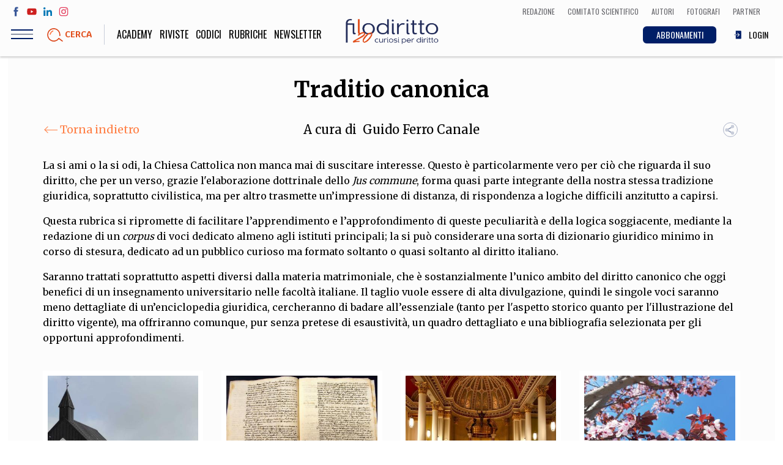

--- FILE ---
content_type: text/html; charset=UTF-8
request_url: https://www.filodiritto.com/rubriche/traditio-canonica
body_size: 85564
content:
<!DOCTYPE html>
<html lang="it" dir="ltr" prefix="content: http://purl.org/rss/1.0/modules/content/  dc: http://purl.org/dc/terms/  foaf: http://xmlns.com/foaf/0.1/  og: http://ogp.me/ns#  rdfs: http://www.w3.org/2000/01/rdf-schema#  schema: http://schema.org/  sioc: http://rdfs.org/sioc/ns#  sioct: http://rdfs.org/sioc/types#  skos: http://www.w3.org/2004/02/skos/core#  xsd: http://www.w3.org/2001/XMLSchema# ">
  <head>
    <meta charset="utf-8" />
<script>(function(i,s,o,g,r,a,m){i["GoogleAnalyticsObject"]=r;i[r]=i[r]||function(){(i[r].q=i[r].q||[]).push(arguments)},i[r].l=1*new Date();a=s.createElement(o),m=s.getElementsByTagName(o)[0];a.async=1;a.src=g;m.parentNode.insertBefore(a,m)})(window,document,"script","https://www.google-analytics.com/analytics.js","ga");ga("create", "UA-00000000-0", {"cookieDomain":"auto"});ga("set", "anonymizeIp", true);ga("send", "pageview");</script>
<meta property="og:site_name" content="Filodiritto" />
<link rel="shortcut icon" href="/themes/custom/webit/icons/favicon.ico" />
<link rel="canonical" href="https://www.filodiritto.com/rubriche/traditio-canonica" />
<meta name="description" content="La si ami o la si odi, la Chiesa Cattolica non manca mai di suscitare interesse. Questo è particolarmente vero per ciò che riguarda il suo diritto, che per un verso, grazie l&#039;elaborazione dottrinale dello Jus commune, forma quasi parte integrante della nostra stessa tradizione giuridica, soprattutto civilistica, ma per altro trasmette un’impressione di distanza, di rispondenza a logiche difficili anzitutto a capirsi. 

Questa rubrica si ripromette di facilitare l’apprendimento e l’approfondimento di queste peculiarità e della logica soggiacente, mediante la redazione di un corpus di voci dedicato almeno agli istituti principali; la si può considerare una sorta di dizionario giuridico minimo in corso di stesura, dedicato ad un pubblico curioso ma formato soltanto o quasi soltanto al diritto italiano. 

Saranno trattati soprattutto aspetti diversi dalla materia matrimoniale, che è sostanzialmente l’unico ambito del diritto canonico che oggi benefici di un insegnamento universitario nelle facoltà italiane. Il taglio vuole essere di alta divulgazione, quindi le singole voci saranno meno dettagliate di un’enciclopedia giuridica, cercheranno di badare all’essenziale (tanto per l&#039;aspetto storico quanto per l&#039;illustrazione del diritto vigente), ma offriranno comunque, pur senza pretese di esaustività, un quadro dettagliato e una bibliografia selezionata per gli opportuni approfondimenti." />
<meta property="og:type" content="website" />
<meta property="og:url" content="https://www.filodiritto.com/rubriche/traditio-canonica" />
<meta property="og:title" content="Traditio canonica" />
<meta property="og:image" content="https://www.filodiritto.com/themes/custom/webit/icons/default-image.jpg" />
<link rel="apple-touch-icon" sizes="76x76" href="/themes/custom/webit/icons/apple-touch-icon-76x76.png" />
<link rel="apple-touch-icon" sizes="120x120" href="/themes/custom/webit/icons/apple-touch-icon-120x120.png" />
<link rel="apple-touch-icon" sizes="152x152" href="/themes/custom/webit/icons/apple-touch-icon-152x152.png" />
<link rel="apple-touch-icon" sizes="180x180" href="/themes/custom/webit/icons/apple-touch-icon-180x180.png" />
<meta name="Generator" content="Drupal 8 (https://www.drupal.org)" />
<meta name="MobileOptimized" content="width" />
<meta name="HandheldFriendly" content="true" />
<meta name="viewport" content="width=device-width, initial-scale=1.0" />
<meta name="author" content="webit.it" />
<link rel="alternate" hreflang="it" href="https://www.filodiritto.com/rubriche/traditio-canonica" />
<link rel="delete-form" href="/taxonomy/term/17607/delete" />
<link rel="edit-form" href="/taxonomy/term/17607/edit" />
<link rel="clone-form" href="/entity_clone/taxonomy_term/17607" />
<link rel="latest-version" href="/taxonomy/term/17607/latest" />
<link rel="drupal:content-translation-overview" href="/taxonomy/term/17607/translations" />
<link rel="drupal:content-translation-add" href="/taxonomy/term/17607/translations/add" />
<link rel="drupal:content-translation-edit" href="/taxonomy/term/17607/translations/edit" />
<link rel="drupal:content-translation-delete" href="/taxonomy/term/17607/translations/delete" />
<script src="/sites/default/files/google_tag/primary/google_tag.script.js?t8jk5h" defer></script>

    <title>Traditio canonica | Filodiritto</title>
    <link rel="stylesheet" media="all" href="/core/themes/stable/css/system/components/ajax-progress.module.css?t8jk5h" />
<link rel="stylesheet" media="all" href="/core/themes/stable/css/system/components/align.module.css?t8jk5h" />
<link rel="stylesheet" media="all" href="/core/themes/stable/css/system/components/autocomplete-loading.module.css?t8jk5h" />
<link rel="stylesheet" media="all" href="/core/themes/stable/css/system/components/fieldgroup.module.css?t8jk5h" />
<link rel="stylesheet" media="all" href="/core/themes/stable/css/system/components/container-inline.module.css?t8jk5h" />
<link rel="stylesheet" media="all" href="/core/themes/stable/css/system/components/clearfix.module.css?t8jk5h" />
<link rel="stylesheet" media="all" href="/core/themes/stable/css/system/components/details.module.css?t8jk5h" />
<link rel="stylesheet" media="all" href="/core/themes/stable/css/system/components/hidden.module.css?t8jk5h" />
<link rel="stylesheet" media="all" href="/core/themes/stable/css/system/components/item-list.module.css?t8jk5h" />
<link rel="stylesheet" media="all" href="/core/themes/stable/css/system/components/js.module.css?t8jk5h" />
<link rel="stylesheet" media="all" href="/core/themes/stable/css/system/components/nowrap.module.css?t8jk5h" />
<link rel="stylesheet" media="all" href="/core/themes/stable/css/system/components/position-container.module.css?t8jk5h" />
<link rel="stylesheet" media="all" href="/core/themes/stable/css/system/components/progress.module.css?t8jk5h" />
<link rel="stylesheet" media="all" href="/core/themes/stable/css/system/components/reset-appearance.module.css?t8jk5h" />
<link rel="stylesheet" media="all" href="/core/themes/stable/css/system/components/resize.module.css?t8jk5h" />
<link rel="stylesheet" media="all" href="/core/themes/stable/css/system/components/sticky-header.module.css?t8jk5h" />
<link rel="stylesheet" media="all" href="/core/themes/stable/css/system/components/system-status-counter.css?t8jk5h" />
<link rel="stylesheet" media="all" href="/core/themes/stable/css/system/components/system-status-report-counters.css?t8jk5h" />
<link rel="stylesheet" media="all" href="/core/themes/stable/css/system/components/system-status-report-general-info.css?t8jk5h" />
<link rel="stylesheet" media="all" href="/core/themes/stable/css/system/components/tabledrag.module.css?t8jk5h" />
<link rel="stylesheet" media="all" href="/core/themes/stable/css/system/components/tablesort.module.css?t8jk5h" />
<link rel="stylesheet" media="all" href="/core/themes/stable/css/system/components/tree-child.module.css?t8jk5h" />
<link rel="stylesheet" media="all" href="/core/themes/stable/css/views/views.module.css?t8jk5h" />
<link rel="stylesheet" media="all" href="/modules/custom/webit_media/css/webit_media.common.css?t8jk5h" />
<link rel="stylesheet" media="all" href="https://fonts.googleapis.com/css?family=Krub:400,700|Merriweather:400,700|Oswald:300,400" />
<link rel="stylesheet" media="all" href="/themes/custom/webit/css/main.css?t8jk5h" />
<link rel="stylesheet" media="all" href="/themes/custom/webit/css/node-preview.css?t8jk5h" />

    
<!--[if lte IE 8]>
<script src="/core/assets/vendor/html5shiv/html5shiv.min.js?v=3.7.3"></script>
<![endif]-->


        <meta name="google-site-verification" content="f2aACpOXuWnHBpztyDtLKqzV96AshIKVZHG5TDsZjfM" />

		
  </head>
  <body class="path-taxonomy">
  



    
    <a href="#main-content" class="visually-hidden focusable skip-link">
      Salta al contenuto principale
    </a>
    <noscript aria-hidden="true"><iframe src="https://www.googletagmanager.com/ns.html?id=GTM-5WPKBW" height="0" width="0" style="display:none;visibility:hidden"></iframe></noscript>
      <div class="dialog-off-canvas-main-canvas" data-off-canvas-main-canvas>
    <div class="page">
  <header class="site-header">

    <div class="upper-menu">
      <div class="upper-menu--left">
        <ul class="social">
          <li class="social__facebook">
            <a href="https://www.facebook.com/filodiritto" target="_blank">
              <svg><use xlink:href="/themes/custom/webit/images/svg/sprite.svg#facebook"></use></svg>
            </a>
          </li>
          <li class="social__youtube">
            <a href="https://www.youtube.com/user/FilodirittoTV" target="_blank">
              <svg><use xlink:href="/themes/custom/webit/images/svg/sprite.svg#youtube"></use></svg>
            </a>
          </li>
          <li class="social__linkedin">
            <a href="https://www.linkedin.com/company/filodiritto/about/" target="_blank">
              <svg><use xlink:href="/themes/custom/webit/images/svg/sprite.svg#linkedin"></use></svg>
            </a>
          </li>
          <li class="social__instagram">
            <a href="https://www.instagram.com/filodirittosocial/" target="_blank">
              <svg><use xlink:href="/themes/custom/webit/images/svg/sprite.svg#instagram"></use></svg>
            </a>
          </li>
        </ul>
      </div>
      <div class="upper-menu--right">
          <div class="utils--new">
              <a href="/redazione" class="icolink">
                <span>Redazione</span>
              </a>
              <a href="/comitato-scientifico-filodiritto" class="icolink">
                <span>Comitato scientifico</span>
              </a>
              <a href="/autori" class="icolink">
                <span>Autori</span>
              </a>
              <a href="/fotografi" class="icolink" >
                <span>Fotografi</span>
              </a>
              <a href="/partner" class="icolink">
                <span>Partner</span>
              </a>
          </div>
      </div>
    </div>

    <div class="site-header__bar">
      <div class="site-header__bar__buttons">
        <div class="hamburger js-nav-toggle">
          <div class="hamburger__icon">
            <span class="hamburger__line"></span>
          </div>
        </div>
        <a href="#" data-modal="search-modal" class="site-header__bar__search">
          <img src="/themes/custom/webit/images/svg/lens.svg" alt="">
          <div class="site-header__bar__search__text">Cerca</div>
        </a>
      </div>

      <a href="/" class="logo logo--small">
        <img src="/themes/custom/webit/images/logo-20.png" alt="Filodiritto">
      </a>

      <div class="utils--new">
        <a href="/abbonamenti" class="icolink button button--blue-abbonamenti">
          <span>ABBONAMENTI</span>
        </a>
        
                  <a href="/user/login" class="icolink">
            <svg><use xlink:href="/themes/custom/webit/images/svg/sprite.svg#login"></use></svg>
            <span>LOGIN</span>
          </a>
        
      </div>

    </div>
    <nav class="site-nav js-site-nav">
      
              <ul class="main-menu">
              <li>
        <a href="https://academy.filodiritto.com/" title="https://academy.filodiritto.com/">Academy</a>
              </li>
          <li>
        <a href="/riviste" data-drupal-link-system-path="riviste">Riviste</a>
              </li>
          <li>
        <a href="/codici" data-drupal-link-system-path="node/34963">Codici</a>
              </li>
          <li>
        <a href="/rubriche" data-drupal-link-system-path="node/6">Rubriche</a>
              </li>
            <li>
          <a href="#" data-modal="newsletter">
          Newsletter
          </a>
        </li>
    </ul>
  


      
              <ul class="main-menu-mobile">
              <li>
        <a href="/diritto" data-drupal-link-system-path="taxonomy/term/2">Diritto</a>
              </li>
          <li>
        <a href="/economia" data-drupal-link-system-path="taxonomy/term/3">Economia</a>
              </li>
          <li>
        <a href="/societa" data-drupal-link-system-path="taxonomy/term/4">Società</a>
              </li>
          <li>
        <a href="/medicina" data-drupal-link-system-path="taxonomy/term/5">Medicina</a>
              </li>
          <li>
        <a href="/scienza" data-drupal-link-system-path="taxonomy/term/6">Scienza</a>
              </li>
          <li>
        <a href="/storia-e-filosofia" data-drupal-link-system-path="taxonomy/term/7">Storia e Filosofia</a>
              </li>
          <li>
        <a href="/innovazione" data-drupal-link-system-path="taxonomy/term/8">Innovazione</a>
              </li>
          <li>
        <a href="/cultura" data-drupal-link-system-path="taxonomy/term/9">Altro</a>
              </li>
        </ul>
  



      <!-- Questa potrebbe essere una view di tipo block che stampa le categorie - INIZIO -->
      <!-- l'immagine di background di ogni cat arriva da Drupal -->
      <div class="views-element-container">    <div class="block-menu">
        

<div class="block-menu__block block-menu__block--pink" style="background-image: url()">
  <a href="/life-style">
    <div class="block-menu__block__title">
            <div>Life style</div>
      </div>
    <div class="block-menu__block__sub">Sport, Cucina, Viaggi, Moda</div>
  </a>
</div>

    

<div class="block-menu__block block-menu__block--red" style="background-image: url(/sites/default/files/styles/cat_menu/public/2019-03/politica.jpg?h=e62f6cc0&amp;itok=w9H_IjFR)">
  <a href="/societa">
    <div class="block-menu__block__title">
            <div>Società</div>
      </div>
    <div class="block-menu__block__sub">Politica, Attualità, Educazione, Lavoro, Esteri</div>
  </a>
</div>

    

<div class="block-menu__block block-menu__block--blue" style="background-image: url(/sites/default/files/styles/cat_menu/public/2019-03/diritto_0.jpg?h=b181fe51&amp;itok=-0U4qitT)">
  <a href="/diritto">
    <div class="block-menu__block__title">
            <div>Diritto</div>
      </div>
    <div class="block-menu__block__sub"></div>
  </a>
</div>

    

<div class="block-menu__block block-menu__block--yellow" style="background-image: url(/sites/default/files/styles/cat_menu/public/2019-03/economia.jpg?h=8227057d&amp;itok=242Ug28s)">
  <a href="/economia">
    <div class="block-menu__block__title">
            <div>Economia</div>
      </div>
    <div class="block-menu__block__sub"></div>
  </a>
</div>

    

<div class="block-menu__block block-menu__block--green" style="background-image: url(/sites/default/files/styles/cat_menu/public/2019-03/scienza.jpg?h=e66a8e0f&amp;itok=Hri3WQWA)">
  <a href="/scienza">
    <div class="block-menu__block__title">
            <div>Scienza</div>
      </div>
    <div class="block-menu__block__sub">Matematica, Fisica, Biologia, Cifrematica, Medicina</div>
  </a>
</div>

    

<div class="block-menu__block block-menu__block--orange" style="background-image: url(/sites/default/files/styles/cat_menu/public/2019-03/storia.jpg?h=3a805815&amp;itok=eeqOKM8e)">
  <a href="/storia-e-filosofia">
    <div class="block-menu__block__title">
            <div>Storia e Filosofia</div>
      </div>
    <div class="block-menu__block__sub">Scienze storiche, umanistiche, Religione</div>
  </a>
</div>

    

<div class="block-menu__block block-menu__block--aqua" style="background-image: url(/sites/default/files/styles/cat_menu/public/2019-03/innovazione.jpg?h=af7ea36c&amp;itok=GMUkJZIK)">
  <a href="/innovazione">
    <div class="block-menu__block__title">
            <div>Innovazione</div>
      </div>
    <div class="block-menu__block__sub">Scienze informatiche, Architettura, Ingegneria</div>
  </a>
</div>

    

<div class="block-menu__block block-menu__block--violet" style="background-image: url(/sites/default/files/styles/cat_menu/public/2019-03/altro.jpg?h=4e608260&amp;itok=Q_abG9rR)">
  <a href="/cultura">
    <div class="block-menu__block__title">
            <div>Cultura</div>
      </div>
    <div class="block-menu__block__sub">Arte, Cinema, Musica, Letteratura</div>
  </a>
</div>


    </div>

</div>

      <!-- Questa potrebbe essere una view di tipo block che stampa le categorie - FINE -->


      <div class="site-nav__extra">
        <div class="site-nav__title">Team</div>
        
              <ul class="secondary-menu">
              <li>
        <a href="/chi-siamo" data-drupal-link-system-path="node/24203">Filodiritto</a>
              </li>
          <li>
        <a href="/redazione" data-drupal-link-system-path="node/15">Redazione</a>
              </li>
          <li>
        <a href="/comitato-scientifico-filodiritto" data-drupal-link-system-path="node/39240">Comitato scientifico</a>
              </li>
          <li>
        <a href="/autori" data-drupal-link-system-path="autori">Autori</a>
              </li>
          <li>
        <a href="/curatori" data-drupal-link-system-path="curatori">Curatori</a>
              </li>
          <li>
        <a href="/fotografi" data-drupal-link-system-path="fotografi">Fotografi</a>
              </li>
          <li>
        <a href="/partner" data-drupal-link-system-path="node/14">Partner</a>
              </li>
          <li>
        <a href="/collaborazioni" data-drupal-link-system-path="node/16">Collabora con noi</a>
              </li>
        </ul>
  


      </div>

      <div class="site-nav__extra">
        <div class="site-nav__title">Extra</div>
        
              <ul class="secondary-menu">
              <li>
        <a href="/codici" data-drupal-link-system-path="node/34963">Codici</a>
              </li>
          <li>
        <a href="/rubriche" data-drupal-link-system-path="node/6">Rubriche</a>
              </li>
          <li>
        <a href="/libri" data-drupal-link-system-path="node/7">Libri</a>
              </li>
          <li>
        <a href="/home-proceedings" data-drupal-link-system-path="node/9">Proceedings</a>
              </li>
          <li>
        <a href="/pubblicita" data-drupal-link-system-path="node/8">Pubblicità</a>
              </li>
          <li>
        <a href="/contatti" data-drupal-link-system-path="node/5">Contatti</a>
              </li>
        </ul>
  


      </div>

      <div class="site-nav__social">
        <div class="site-nav__title">Social media</div>
        <ul class="social">
          <li>
            <a href="https://www.facebook.com/filodiritto" target="_blank">
              <svg><use xlink:href="/themes/custom/webit/images/svg/sprite.svg#facebook"></use></svg>
            </a>
          </li>
          <li>
            <a href="https://www.youtube.com/user/FilodirittoTV" target="_blank">
              <svg><use xlink:href="/themes/custom/webit/images/svg/sprite.svg#youtube"></use></svg>
            </a>
          </li>
          <li>
            <a href="https://www.linkedin.com/company/filodiritto/about/" target="_blank">
              <svg><use xlink:href="/themes/custom/webit/images/svg/sprite.svg#linkedin"></use></svg>
            </a>
          </li>
          <li>
            <a href="https://www.instagram.com/filodirittosocial/" target="_blank">
              <svg><use xlink:href="/themes/custom/webit/images/svg/sprite.svg#instagram"></use></svg>
            </a>
          </li>
        </ul>
      </div>

    </nav>

    <div class="modal" id="search-modal">
      <a href="#" class="modal__close">&times;</a>
      <div class="modal__content modal__content--v-center modal__content--chromeless">
        <form class="search-block-form search-form" data-drupal-selector="search-block-form" action="/search/node" method="get" id="search-block-form" accept-charset="UTF-8">
  <input title="Inserisci i termini da cercare." placeholder="Cerca" class="search-form__input form-search input" data-drupal-selector="edit-keys" type="search" id="edit-keys" name="keys" value="" size="15" maxlength="128" />

<input data-drupal-selector="edit-advanced-form" type="hidden" name="advanced-form" value="1" class="input" />
<input data-drupal-selector="edit-f-0" type="hidden" name="f[0]" value="language:it" class="input" />
<div data-drupal-selector="edit-actions" class="form-actions js-form-wrapper form-wrapper" id="edit-actions"><button type="submit">
  <img src="/themes/custom/webit/images/svg/lens.svg" />
</button>
</div>

</form>

      </div>
    </div>
  </header>



    <div data-drupal-messages-fallback class="hidden"></div>  
    
      
<section class="section section--white">
  <div class="container">
    <header class="cat-header cat-header--section cat-header--nobg">
      <div class="grid grid--gutters grid--center">
        <div class="grid-cell grid-cell--1-1">
          <h1 class="section__title">
            <div>Traditio canonica</div>
      </h1>
        </div>
      </div>
      <div class="grid grid--gutters grid--center">
        <div class="grid-cell grid-cell--1-1 grid-cell--1-4@sm">
          <a href="/rubriche" class="cta cta--back">
            <span class="arrow arrow--back"></span>
            Torna indietro
          </a>
        </div>
        <div class="grid-cell grid-cell--1-1 grid-cell--1-2@sm">
                    <div class="editor">
            <!--img src="/themes/custom/webit/images/svg/user.svg" alt=""-->
            <span class="editor__name">A cura di&nbsp;
  
              <a href="/avv-guido-ferro-canale" hreflang="it">Guido Ferro Canale</a>
      
  </span>
          </div>
                  </div>
        <div class="grid-cell grid-cell--1-1 grid-cell--1-4@sm">
          <div class="flex-right">
            <div class="sharer">
              <div class="sharer__toggler">
                <img src="/themes/custom/webit/images/svg/share-alt.svg" alt="">
              </div>
              <ul class="sharer__btns">
                <li>
                  <a href="https://www.facebook.com/sharer/sharer.php?u=https://www.filodiritto.com/rubriche/traditio-canonica" target="_blank" class="fb">
                    <svg><use xlink:href="/themes/custom/webit/images/svg/sprite.svg#facebook"></use></svg>
                  </a>
                </li>
                <li>
                  <a href="https://twitter.com/home?status=Traditio canonica - https://www.filodiritto.com/rubriche/traditio-canonica" target="_blank" class="tw">
                    <svg><use xlink:href="/themes/custom/webit/images/svg/sprite.svg#twitter"></use></svg>
                  </a>
                </li>
                <li>
                  <a href="https://www.linkedin.com/shareArticle?mini=true&url=https://www.filodiritto.com/rubriche/traditio-canonica" target="_blank" class="li">
                    <svg><use xlink:href="/themes/custom/webit/images/svg/sprite.svg#linkedin"></use></svg>
                  </a>
                </li>
                <li>
                  <a href="https://share.flipboard.com/bookmarklet/popout?v=2&title=Traditio canonica&url=https://www.filodiritto.com/rubriche/traditio-canonica" target="_blank" class="fl">
                    <svg><use xlink:href="/themes/custom/webit/images/svg/sprite.svg#flipboard"></use></svg>
                  </a>
                </li>
                <li>
                  <a href="whatsapp://send?text=https://www.filodiritto.com/rubriche/traditio-canonica" target="_blank" class="wa">
                    <svg><use xlink:href="/themes/custom/webit/images/svg/sprite.svg#whatsapp"></use></svg>
                  </a>
                </li>
              </ul>
            </div>
          </div>
        </div>
        <div class="grid-cell grid-cell--1-1">
          <div class="simple-text text-left">
            <div class="tinytext">
            <p><span><span>La si ami o la si odi, la Chiesa Cattolica non manca mai di suscitare interesse. Questo è particolarmente vero per ciò che riguarda il suo diritto, che per un verso, grazie l'elaborazione dottrinale dello <em><span>Jus commune</span></em>, forma quasi parte integrante della nostra stessa tradizione giuridica, soprattutto civilistica, ma per altro trasmette un’impressione di distanza, di rispondenza a logiche difficili anzitutto a capirsi. </span></span></p>

<p><span><span>Questa rubrica si ripromette di facilitare l’apprendimento e l’approfondimento di queste peculiarità e della logica soggiacente, mediante la redazione di un <em><span>corpus</span></em> di voci dedicato almeno agli istituti principali; la si può considerare una sorta di dizionario giuridico minimo in corso di stesura, dedicato ad un pubblico curioso ma formato soltanto o quasi soltanto al diritto italiano. </span></span></p>

<p><span><span>Saranno trattati soprattutto aspetti diversi dalla materia matrimoniale, che è sostanzialmente l’unico ambito del diritto canonico che oggi benefici di un insegnamento universitario nelle facoltà italiane. Il taglio vuole essere di alta divulgazione, quindi le singole voci saranno meno dettagliate di un’enciclopedia giuridica, cercheranno di badare all’essenziale (tanto per l'aspetto storico quanto per l'illustrazione del diritto vigente), ma offriranno comunque, pur senza pretese di esaustività, un quadro dettagliato e una bibliografia selezionata per gli opportuni approfondimenti. </span></span></p><br>
            </div>
          </div>
        </div>
      </div>
      <!--div class="banner">
        <div id='div-gpt-ad-1553499507287-0'>
        <script>
        googletag.cmd.push(function() { googletag.display('div-gpt-ad-1553499507287-0'); });
        </script>
        </div>
      </div-->
    </header>

    <!-- Vista elenco articoli rubrica - inizio -->
    <div class="views-element-container">
<div class="js-view-dom-id-701e7b1cba424e14a6f8aa58f554f1643fe83c863043d62ead57c3c61fc0becb item-list">
  <div data-drupal-views-infinite-scroll-content-wrapper class="views-infinite-scroll-content-wrapper clearfix grid grid--gutters">  <div class="grid-cell grid-cell--1-1 grid-cell--1-2@sm grid-cell--1-3@md grid-cell--1-4@lg">
  
  




<article class="card">
  <figure class="card__img ">
    
        <a href="/la-potesta-delegata-parte-seconda">
          <img sizes="100vw" src="/sites/default/files/styles/4_3_xs/public/2024-06/la-chiesa-nera-di-budir.jpg?h=781f54b9&amp;itok=beOUHrEn" alt=" Islanda, la Chiesa Nera di Budir" typeof="foaf:Image" width="1024" class="lazyload" data-sizes="auto" data-srcset="/sites/default/files/styles/4_3_xs/public/2024-06/la-chiesa-nera-di-budir.jpg?h=781f54b9&amp;itok=beOUHrEn 400w, /sites/default/files/styles/4_3_sm/public/2024-06/la-chiesa-nera-di-budir.jpg?h=781f54b9&amp;itok=3mOZ22nA 800w, /sites/default/files/styles/4_3_md/public/2024-06/la-chiesa-nera-di-budir.jpg?h=781f54b9&amp;itok=9rkBBt4T 1024w" data-src="/sites/default/files/styles/4_3_xs/public/2024-06/la-chiesa-nera-di-budir.jpg?h=781f54b9&amp;itok=beOUHrEn" />




    </a>
    
      </figure>
  <div class="card__text">
    <header class="card__header">
      <span class="card__cat card__cat--blue">Diritto / </span>
      <h3 class="card__title">
        <a href="/la-potesta-delegata-parte-seconda">La potestà delegata (parte seconda)</a>
      </h3>
      <div class="card__abstract">Dopo aver esaminato la parte generale della potestà delegata, si parla ora dei casi particolari e concludere con le cause della cessazione della potestà stessa</div>

    </header>
    <footer class="card__footer">

      <div class="card__footer__icons">
        
              </div>

      <div class="card__meta">
                      <span class="card__author">
              di
                                                <a href="/avv-guido-ferro-canale" hreflang="it">Guido Ferro Canale</a>
                                          </span>
                    <div class="sharer">
          <div class="sharer__toggler">
            <img src="/themes/custom/webit/images/svg/share-alt.svg" alt="">
          </div>
          <ul class="sharer__btns">
            <li>
              <a href="https://www.facebook.com/sharer/sharer.php?u=https://www.filodiritto.com/la-potesta-delegata-parte-seconda" target="_blank" class="fb">
                <svg><use xlink:href="/themes/custom/webit/images/svg/sprite.svg#facebook"></use></svg>
              </a>
            </li>
            <li>
              <a href="https://twitter.com/home?status=La potestà delegata (parte seconda) - https://www.filodiritto.com/la-potesta-delegata-parte-seconda" target="_blank" class="tw">
                <svg><use xlink:href="/themes/custom/webit/images/svg/sprite.svg#twitter"></use></svg>
              </a>
            </li>
            <li>
              <a href="https://www.linkedin.com/shareArticle?mini=true&url=https://www.filodiritto.com/la-potesta-delegata-parte-seconda" target="_blank" class="li">
                <svg><use xlink:href="/themes/custom/webit/images/svg/sprite.svg#linkedin"></use></svg>
              </a>
            </li>
            <li>
              <a href="https://share.flipboard.com/bookmarklet/popout?v=2&title=La potestà delegata (parte seconda)&url=https://www.filodiritto.com/la-potesta-delegata-parte-seconda" target="_blank" class="fl">
                <svg><use xlink:href="/themes/custom/webit/images/svg/sprite.svg#flipboard"></use></svg>
              </a>
            </li>
            <li>
              <a href="whatsapp://send?text=https://www.filodiritto.com/la-potesta-delegata-parte-seconda" target="_blank" class="wa">
                <svg><use xlink:href="/themes/custom/webit/images/svg/sprite.svg#whatsapp"></use></svg>
              </a>
            </li>
          </ul>
        </div>
      </div>
    </footer>
  </div>
</article>








  </div>
  <div class="grid-cell grid-cell--1-1 grid-cell--1-2@sm grid-cell--1-3@md grid-cell--1-4@lg">
  
  




<article class="card">
  <figure class="card__img ">
    
        <a href="/la-potesta-ordinaria">
          <img sizes="100vw" src="/sites/default/files/styles/4_3_xs/public/2025-05/manuscript-547042_1280.jpg?h=5d1a5f06&amp;itok=idZHsenM" alt="diritto canonico" typeof="foaf:Image" width="1024" class="lazyload" data-sizes="auto" data-srcset="/sites/default/files/styles/4_3_xs/public/2025-05/manuscript-547042_1280.jpg?h=5d1a5f06&amp;itok=idZHsenM 400w, /sites/default/files/styles/4_3_sm/public/2025-05/manuscript-547042_1280.jpg?h=5d1a5f06&amp;itok=Wx_7HDDb 800w, /sites/default/files/styles/4_3_md/public/2025-05/manuscript-547042_1280.jpg?h=5d1a5f06&amp;itok=fIMPeZfw 1024w" data-src="/sites/default/files/styles/4_3_xs/public/2025-05/manuscript-547042_1280.jpg?h=5d1a5f06&amp;itok=idZHsenM" />




    </a>
    
      </figure>
  <div class="card__text">
    <header class="card__header">
      <span class="card__cat card__cat--blue">Diritto / </span>
      <h3 class="card__title">
        <a href="/la-potesta-ordinaria">La potestà ordinaria</a>
      </h3>
      <div class="card__abstract">La disciplina generale riferita all'esercizio della potestà esecutiva (contenuta, peraltro secondo un ordine sistematico non perfetto ai cann. 131-43)</div>

    </header>
    <footer class="card__footer">

      <div class="card__footer__icons">
        
              </div>

      <div class="card__meta">
                      <span class="card__author">
              di
                                                <a href="/avv-guido-ferro-canale" hreflang="it">Guido Ferro Canale</a>
                                          </span>
                    <div class="sharer">
          <div class="sharer__toggler">
            <img src="/themes/custom/webit/images/svg/share-alt.svg" alt="">
          </div>
          <ul class="sharer__btns">
            <li>
              <a href="https://www.facebook.com/sharer/sharer.php?u=https://www.filodiritto.com/la-potesta-ordinaria" target="_blank" class="fb">
                <svg><use xlink:href="/themes/custom/webit/images/svg/sprite.svg#facebook"></use></svg>
              </a>
            </li>
            <li>
              <a href="https://twitter.com/home?status=La potestà ordinaria - https://www.filodiritto.com/la-potesta-ordinaria" target="_blank" class="tw">
                <svg><use xlink:href="/themes/custom/webit/images/svg/sprite.svg#twitter"></use></svg>
              </a>
            </li>
            <li>
              <a href="https://www.linkedin.com/shareArticle?mini=true&url=https://www.filodiritto.com/la-potesta-ordinaria" target="_blank" class="li">
                <svg><use xlink:href="/themes/custom/webit/images/svg/sprite.svg#linkedin"></use></svg>
              </a>
            </li>
            <li>
              <a href="https://share.flipboard.com/bookmarklet/popout?v=2&title=La potestà ordinaria&url=https://www.filodiritto.com/la-potesta-ordinaria" target="_blank" class="fl">
                <svg><use xlink:href="/themes/custom/webit/images/svg/sprite.svg#flipboard"></use></svg>
              </a>
            </li>
            <li>
              <a href="whatsapp://send?text=https://www.filodiritto.com/la-potesta-ordinaria" target="_blank" class="wa">
                <svg><use xlink:href="/themes/custom/webit/images/svg/sprite.svg#whatsapp"></use></svg>
              </a>
            </li>
          </ul>
        </div>
      </div>
    </footer>
  </div>
</article>








  </div>
  <div class="grid-cell grid-cell--1-1 grid-cell--1-2@sm grid-cell--1-3@md grid-cell--1-4@lg">
  
  




<article class="card">
  <figure class="card__img ">
    
        <a href="/potere-di-ordine-e-potere-di-giurisdizione">
          <img sizes="100vw" src="/sites/default/files/styles/4_3_xs/public/2022-09/pexels-pixabay-208277.jpg?h=32ea694e&amp;itok=mStTNfM1" alt="diritto canonico" typeof="foaf:Image" width="1024" class="lazyload" data-sizes="auto" data-srcset="/sites/default/files/styles/4_3_xs/public/2022-09/pexels-pixabay-208277.jpg?h=32ea694e&amp;itok=mStTNfM1 400w, /sites/default/files/styles/4_3_sm/public/2022-09/pexels-pixabay-208277.jpg?h=32ea694e&amp;itok=lkpSwJjw 800w, /sites/default/files/styles/4_3_md/public/2022-09/pexels-pixabay-208277.jpg?h=32ea694e&amp;itok=h2EQQtLK 1024w" data-src="/sites/default/files/styles/4_3_xs/public/2022-09/pexels-pixabay-208277.jpg?h=32ea694e&amp;itok=mStTNfM1" />




    </a>
    
      </figure>
  <div class="card__text">
    <header class="card__header">
      <span class="card__cat card__cat--blue">Diritto / </span>
      <h3 class="card__title">
        <a href="/potere-di-ordine-e-potere-di-giurisdizione">Potere di Ordine e potere di giurisdizione</a>
      </h3>
      <div class="card__abstract">Il canone 129 sulla potestà di governo riproduce l'esito, sostanzialmente compromissorio, di una delle più aspre battaglie della riforma del Codice</div>

    </header>
    <footer class="card__footer">

      <div class="card__footer__icons">
        
              </div>

      <div class="card__meta">
                      <span class="card__author">
              di
                                                <a href="/avv-guido-ferro-canale" hreflang="it">Guido Ferro Canale</a>
                                          </span>
                    <div class="sharer">
          <div class="sharer__toggler">
            <img src="/themes/custom/webit/images/svg/share-alt.svg" alt="">
          </div>
          <ul class="sharer__btns">
            <li>
              <a href="https://www.facebook.com/sharer/sharer.php?u=https://www.filodiritto.com/potere-di-ordine-e-potere-di-giurisdizione" target="_blank" class="fb">
                <svg><use xlink:href="/themes/custom/webit/images/svg/sprite.svg#facebook"></use></svg>
              </a>
            </li>
            <li>
              <a href="https://twitter.com/home?status=Potere di Ordine e potere di giurisdizione - https://www.filodiritto.com/potere-di-ordine-e-potere-di-giurisdizione" target="_blank" class="tw">
                <svg><use xlink:href="/themes/custom/webit/images/svg/sprite.svg#twitter"></use></svg>
              </a>
            </li>
            <li>
              <a href="https://www.linkedin.com/shareArticle?mini=true&url=https://www.filodiritto.com/potere-di-ordine-e-potere-di-giurisdizione" target="_blank" class="li">
                <svg><use xlink:href="/themes/custom/webit/images/svg/sprite.svg#linkedin"></use></svg>
              </a>
            </li>
            <li>
              <a href="https://share.flipboard.com/bookmarklet/popout?v=2&title=Potere di Ordine e potere di giurisdizione&url=https://www.filodiritto.com/potere-di-ordine-e-potere-di-giurisdizione" target="_blank" class="fl">
                <svg><use xlink:href="/themes/custom/webit/images/svg/sprite.svg#flipboard"></use></svg>
              </a>
            </li>
            <li>
              <a href="whatsapp://send?text=https://www.filodiritto.com/potere-di-ordine-e-potere-di-giurisdizione" target="_blank" class="wa">
                <svg><use xlink:href="/themes/custom/webit/images/svg/sprite.svg#whatsapp"></use></svg>
              </a>
            </li>
          </ul>
        </div>
      </div>
    </footer>
  </div>
</article>








  </div>
  <div class="grid-cell grid-cell--1-1 grid-cell--1-2@sm grid-cell--1-3@md grid-cell--1-4@lg">
  
  




<article class="card">
  <figure class="card__img ">
    
        <a href="/approfondimento-la-rescindibilita-dufficio-can-125-ss2">
          <img sizes="100vw" src="/sites/default/files/styles/4_3_xs/public/2022-02/img_20190318_150740.jpg?h=adbc2c4b&amp;itok=sRrjRLl5" alt="Fiori di pesco" typeof="foaf:Image" width="1024" class="lazyload" data-sizes="auto" data-srcset="/sites/default/files/styles/4_3_xs/public/2022-02/img_20190318_150740.jpg?h=adbc2c4b&amp;itok=sRrjRLl5 400w, /sites/default/files/styles/4_3_sm/public/2022-02/img_20190318_150740.jpg?h=adbc2c4b&amp;itok=AXfa9QaN 800w, /sites/default/files/styles/4_3_md/public/2022-02/img_20190318_150740.jpg?h=adbc2c4b&amp;itok=hTOnR-Zg 1024w" data-src="/sites/default/files/styles/4_3_xs/public/2022-02/img_20190318_150740.jpg?h=adbc2c4b&amp;itok=sRrjRLl5" />




    </a>
    
      </figure>
  <div class="card__text">
    <header class="card__header">
      <span class="card__cat card__cat--blue">Diritto / </span>
      <h3 class="card__title">
        <a href="/approfondimento-la-rescindibilita-dufficio-can-125-ss2">Approfondimento: la rescindibilità d&#039;ufficio (can. 125 §2)</a>
      </h3>
      <div class="card__abstract">il Codice conosce soltanto la bipartizione tra l'atto invalido e quello rescindibile, viziato ma che conserva il proprio valore giuridico fino a nuovo ordine</div>

    </header>
    <footer class="card__footer">

      <div class="card__footer__icons">
        
              </div>

      <div class="card__meta">
                      <span class="card__author">
              di
                                                <a href="/avv-guido-ferro-canale" hreflang="it">Guido Ferro Canale</a>
                                          </span>
                    <div class="sharer">
          <div class="sharer__toggler">
            <img src="/themes/custom/webit/images/svg/share-alt.svg" alt="">
          </div>
          <ul class="sharer__btns">
            <li>
              <a href="https://www.facebook.com/sharer/sharer.php?u=https://www.filodiritto.com/approfondimento-la-rescindibilita-dufficio-can-125-ss2" target="_blank" class="fb">
                <svg><use xlink:href="/themes/custom/webit/images/svg/sprite.svg#facebook"></use></svg>
              </a>
            </li>
            <li>
              <a href="https://twitter.com/home?status=Approfondimento: la rescindibilità d&#039;ufficio (can. 125 §2) - https://www.filodiritto.com/approfondimento-la-rescindibilita-dufficio-can-125-ss2" target="_blank" class="tw">
                <svg><use xlink:href="/themes/custom/webit/images/svg/sprite.svg#twitter"></use></svg>
              </a>
            </li>
            <li>
              <a href="https://www.linkedin.com/shareArticle?mini=true&url=https://www.filodiritto.com/approfondimento-la-rescindibilita-dufficio-can-125-ss2" target="_blank" class="li">
                <svg><use xlink:href="/themes/custom/webit/images/svg/sprite.svg#linkedin"></use></svg>
              </a>
            </li>
            <li>
              <a href="https://share.flipboard.com/bookmarklet/popout?v=2&title=Approfondimento: la rescindibilità d&#039;ufficio (can. 125 §2)&url=https://www.filodiritto.com/approfondimento-la-rescindibilita-dufficio-can-125-ss2" target="_blank" class="fl">
                <svg><use xlink:href="/themes/custom/webit/images/svg/sprite.svg#flipboard"></use></svg>
              </a>
            </li>
            <li>
              <a href="whatsapp://send?text=https://www.filodiritto.com/approfondimento-la-rescindibilita-dufficio-can-125-ss2" target="_blank" class="wa">
                <svg><use xlink:href="/themes/custom/webit/images/svg/sprite.svg#whatsapp"></use></svg>
              </a>
            </li>
          </ul>
        </div>
      </div>
    </footer>
  </div>
</article>








  </div>
  <div class="grid-cell grid-cell--1-1 grid-cell--1-2@sm grid-cell--1-3@md grid-cell--1-4@lg">
  
  




<article class="card">
  <figure class="card__img ">
    
        <a href="/scisma-un-approfondimento-sulla-prassi">
          <img sizes="100vw" src="/sites/default/files/styles/4_3_xs/public/2024-07/earthquake-1665892_1280.jpg?h=987d2df7&amp;itok=xIl_njIB" alt="scisma" typeof="foaf:Image" width="1024" class="lazyload" data-sizes="auto" data-srcset="/sites/default/files/styles/4_3_xs/public/2024-07/earthquake-1665892_1280.jpg?h=987d2df7&amp;itok=xIl_njIB 400w, /sites/default/files/styles/4_3_sm/public/2024-07/earthquake-1665892_1280.jpg?h=987d2df7&amp;itok=Fs8IQCgi 800w, /sites/default/files/styles/4_3_md/public/2024-07/earthquake-1665892_1280.jpg?h=987d2df7&amp;itok=e2iwo0DJ 1024w" data-src="/sites/default/files/styles/4_3_xs/public/2024-07/earthquake-1665892_1280.jpg?h=987d2df7&amp;itok=xIl_njIB" />




    </a>
    
      </figure>
  <div class="card__text">
    <header class="card__header">
      <span class="card__cat card__cat--blue">Diritto / </span>
      <h3 class="card__title">
        <a href="/scisma-un-approfondimento-sulla-prassi">Scisma: un approfondimento sulla prassi</a>
      </h3>
      <div class="card__abstract">Nel tempo lo scisma è stato utilizzato anche per colpire forme di dissenso dottrinale o di disobbedienza che poco hanno a che fare con esso</div>

    </header>
    <footer class="card__footer">

      <div class="card__footer__icons">
        
              </div>

      <div class="card__meta">
                      <span class="card__author">
              di
                                                <a href="/avv-guido-ferro-canale" hreflang="it">Guido Ferro Canale</a>
                                          </span>
                    <div class="sharer">
          <div class="sharer__toggler">
            <img src="/themes/custom/webit/images/svg/share-alt.svg" alt="">
          </div>
          <ul class="sharer__btns">
            <li>
              <a href="https://www.facebook.com/sharer/sharer.php?u=https://www.filodiritto.com/scisma-un-approfondimento-sulla-prassi" target="_blank" class="fb">
                <svg><use xlink:href="/themes/custom/webit/images/svg/sprite.svg#facebook"></use></svg>
              </a>
            </li>
            <li>
              <a href="https://twitter.com/home?status=Scisma: un approfondimento sulla prassi - https://www.filodiritto.com/scisma-un-approfondimento-sulla-prassi" target="_blank" class="tw">
                <svg><use xlink:href="/themes/custom/webit/images/svg/sprite.svg#twitter"></use></svg>
              </a>
            </li>
            <li>
              <a href="https://www.linkedin.com/shareArticle?mini=true&url=https://www.filodiritto.com/scisma-un-approfondimento-sulla-prassi" target="_blank" class="li">
                <svg><use xlink:href="/themes/custom/webit/images/svg/sprite.svg#linkedin"></use></svg>
              </a>
            </li>
            <li>
              <a href="https://share.flipboard.com/bookmarklet/popout?v=2&title=Scisma: un approfondimento sulla prassi&url=https://www.filodiritto.com/scisma-un-approfondimento-sulla-prassi" target="_blank" class="fl">
                <svg><use xlink:href="/themes/custom/webit/images/svg/sprite.svg#flipboard"></use></svg>
              </a>
            </li>
            <li>
              <a href="whatsapp://send?text=https://www.filodiritto.com/scisma-un-approfondimento-sulla-prassi" target="_blank" class="wa">
                <svg><use xlink:href="/themes/custom/webit/images/svg/sprite.svg#whatsapp"></use></svg>
              </a>
            </li>
          </ul>
        </div>
      </div>
    </footer>
  </div>
</article>








  </div>
  <div class="grid-cell grid-cell--1-1 grid-cell--1-2@sm grid-cell--1-3@md grid-cell--1-4@lg">
  
  




<article class="card">
  <figure class="card__img ">
    
        <a href="/la-disciplina-degli-atti-giuridici-cann-124-128">
          <img sizes="100vw" src="/sites/default/files/styles/4_3_xs/public/2021-10/_dsc0028_15-01.jpeg?h=7bca5bfb&amp;itok=uxxS068g" alt="il dono del giorno" typeof="foaf:Image" width="1024" class="lazyload" data-sizes="auto" data-srcset="/sites/default/files/styles/4_3_xs/public/2021-10/_dsc0028_15-01.jpeg?h=7bca5bfb&amp;itok=uxxS068g 400w, /sites/default/files/styles/4_3_sm/public/2021-10/_dsc0028_15-01.jpeg?h=7bca5bfb&amp;itok=y_ZKKyOV 800w, /sites/default/files/styles/4_3_md/public/2021-10/_dsc0028_15-01.jpeg?h=7bca5bfb&amp;itok=lwYJdBK9 1024w" data-src="/sites/default/files/styles/4_3_xs/public/2021-10/_dsc0028_15-01.jpeg?h=7bca5bfb&amp;itok=uxxS068g" />




    </a>
    
      </figure>
  <div class="card__text">
    <header class="card__header">
      <span class="card__cat card__cat--blue">Diritto / </span>
      <h3 class="card__title">
        <a href="/la-disciplina-degli-atti-giuridici-cann-124-128">La disciplina degli atti giuridici (cann. 124-128)</a>
      </h3>
      <div class="card__abstract">Una analisi approfondita dei cinque canoni dedicati dal Codice Canonico alla disciplina generale degli atti giuridici. Si tratta dei Canoni nn. 124-128</div>

    </header>
    <footer class="card__footer">

      <div class="card__footer__icons">
        
              </div>

      <div class="card__meta">
                      <span class="card__author">
              di
                                                <a href="/avv-guido-ferro-canale" hreflang="it">Guido Ferro Canale</a>
                                          </span>
                    <div class="sharer">
          <div class="sharer__toggler">
            <img src="/themes/custom/webit/images/svg/share-alt.svg" alt="">
          </div>
          <ul class="sharer__btns">
            <li>
              <a href="https://www.facebook.com/sharer/sharer.php?u=https://www.filodiritto.com/la-disciplina-degli-atti-giuridici-cann-124-128" target="_blank" class="fb">
                <svg><use xlink:href="/themes/custom/webit/images/svg/sprite.svg#facebook"></use></svg>
              </a>
            </li>
            <li>
              <a href="https://twitter.com/home?status=La disciplina degli atti giuridici (cann. 124-128) - https://www.filodiritto.com/la-disciplina-degli-atti-giuridici-cann-124-128" target="_blank" class="tw">
                <svg><use xlink:href="/themes/custom/webit/images/svg/sprite.svg#twitter"></use></svg>
              </a>
            </li>
            <li>
              <a href="https://www.linkedin.com/shareArticle?mini=true&url=https://www.filodiritto.com/la-disciplina-degli-atti-giuridici-cann-124-128" target="_blank" class="li">
                <svg><use xlink:href="/themes/custom/webit/images/svg/sprite.svg#linkedin"></use></svg>
              </a>
            </li>
            <li>
              <a href="https://share.flipboard.com/bookmarklet/popout?v=2&title=La disciplina degli atti giuridici (cann. 124-128)&url=https://www.filodiritto.com/la-disciplina-degli-atti-giuridici-cann-124-128" target="_blank" class="fl">
                <svg><use xlink:href="/themes/custom/webit/images/svg/sprite.svg#flipboard"></use></svg>
              </a>
            </li>
            <li>
              <a href="whatsapp://send?text=https://www.filodiritto.com/la-disciplina-degli-atti-giuridici-cann-124-128" target="_blank" class="wa">
                <svg><use xlink:href="/themes/custom/webit/images/svg/sprite.svg#whatsapp"></use></svg>
              </a>
            </li>
          </ul>
        </div>
      </div>
    </footer>
  </div>
</article>








  </div>
  <div class="grid-cell grid-cell--1-1 grid-cell--1-2@sm grid-cell--1-3@md grid-cell--1-4@lg">
  
  




<article class="card">
  <figure class="card__img ">
    
        <a href="/la-disciplina-generale-delle-persone-giuridiche-cann-113-123">
          <img sizes="100vw" src="/sites/default/files/styles/4_3_xs/public/2021-12/img_20211128_151859_resized_20211208_092628520.jpg?h=1104ba3f&amp;itok=2-_yXldS" alt="mare d&#039;inverno" typeof="foaf:Image" width="1024" class="lazyload" data-sizes="auto" data-srcset="/sites/default/files/styles/4_3_xs/public/2021-12/img_20211128_151859_resized_20211208_092628520.jpg?h=1104ba3f&amp;itok=2-_yXldS 400w, /sites/default/files/styles/4_3_sm/public/2021-12/img_20211128_151859_resized_20211208_092628520.jpg?h=1104ba3f&amp;itok=NlQ2Af3f 800w, /sites/default/files/styles/4_3_md/public/2021-12/img_20211128_151859_resized_20211208_092628520.jpg?h=1104ba3f&amp;itok=Ct6qQUjq 1024w" data-src="/sites/default/files/styles/4_3_xs/public/2021-12/img_20211128_151859_resized_20211208_092628520.jpg?h=1104ba3f&amp;itok=2-_yXldS" />




    </a>
    
      </figure>
  <div class="card__text">
    <header class="card__header">
      <span class="card__cat card__cat--blue">Diritto / </span>
      <h3 class="card__title">
        <a href="/la-disciplina-generale-delle-persone-giuridiche-cann-113-123">La disciplina generale delle persone giuridiche (cann. 113-123)</a>
      </h3>
      <div class="card__abstract">Una disciplina generale delle persone giuridiche non è mai stata dettata dal legislatore prima della codificazione pio-benedettina</div>

    </header>
    <footer class="card__footer">

      <div class="card__footer__icons">
        
              </div>

      <div class="card__meta">
                      <span class="card__author">
              di
                                                <a href="/avv-guido-ferro-canale" hreflang="it">Guido Ferro Canale</a>
                                          </span>
                    <div class="sharer">
          <div class="sharer__toggler">
            <img src="/themes/custom/webit/images/svg/share-alt.svg" alt="">
          </div>
          <ul class="sharer__btns">
            <li>
              <a href="https://www.facebook.com/sharer/sharer.php?u=https://www.filodiritto.com/la-disciplina-generale-delle-persone-giuridiche-cann-113-123" target="_blank" class="fb">
                <svg><use xlink:href="/themes/custom/webit/images/svg/sprite.svg#facebook"></use></svg>
              </a>
            </li>
            <li>
              <a href="https://twitter.com/home?status=La disciplina generale delle persone giuridiche (cann. 113-123) - https://www.filodiritto.com/la-disciplina-generale-delle-persone-giuridiche-cann-113-123" target="_blank" class="tw">
                <svg><use xlink:href="/themes/custom/webit/images/svg/sprite.svg#twitter"></use></svg>
              </a>
            </li>
            <li>
              <a href="https://www.linkedin.com/shareArticle?mini=true&url=https://www.filodiritto.com/la-disciplina-generale-delle-persone-giuridiche-cann-113-123" target="_blank" class="li">
                <svg><use xlink:href="/themes/custom/webit/images/svg/sprite.svg#linkedin"></use></svg>
              </a>
            </li>
            <li>
              <a href="https://share.flipboard.com/bookmarklet/popout?v=2&title=La disciplina generale delle persone giuridiche (cann. 113-123)&url=https://www.filodiritto.com/la-disciplina-generale-delle-persone-giuridiche-cann-113-123" target="_blank" class="fl">
                <svg><use xlink:href="/themes/custom/webit/images/svg/sprite.svg#flipboard"></use></svg>
              </a>
            </li>
            <li>
              <a href="whatsapp://send?text=https://www.filodiritto.com/la-disciplina-generale-delle-persone-giuridiche-cann-113-123" target="_blank" class="wa">
                <svg><use xlink:href="/themes/custom/webit/images/svg/sprite.svg#whatsapp"></use></svg>
              </a>
            </li>
          </ul>
        </div>
      </div>
    </footer>
  </div>
</article>








  </div>
  <div class="grid-cell grid-cell--1-1 grid-cell--1-2@sm grid-cell--1-3@md grid-cell--1-4@lg">
  
  




<article class="card">
  <figure class="card__img ">
    
        <a href="/il-delitto-di-scisma">
          <img sizes="100vw" src="/sites/default/files/styles/4_3_xs/public/2024-07/earthquake-1665892_1280.jpg?h=987d2df7&amp;itok=xIl_njIB" alt="scisma" typeof="foaf:Image" width="1024" class="lazyload" data-sizes="auto" data-srcset="/sites/default/files/styles/4_3_xs/public/2024-07/earthquake-1665892_1280.jpg?h=987d2df7&amp;itok=xIl_njIB 400w, /sites/default/files/styles/4_3_sm/public/2024-07/earthquake-1665892_1280.jpg?h=987d2df7&amp;itok=Fs8IQCgi 800w, /sites/default/files/styles/4_3_md/public/2024-07/earthquake-1665892_1280.jpg?h=987d2df7&amp;itok=e2iwo0DJ 1024w" data-src="/sites/default/files/styles/4_3_xs/public/2024-07/earthquake-1665892_1280.jpg?h=987d2df7&amp;itok=xIl_njIB" />




    </a>
    
      </figure>
  <div class="card__text">
    <header class="card__header">
      <span class="card__cat card__cat--blue">Diritto / </span>
      <h3 class="card__title">
        <a href="/il-delitto-di-scisma">Il delitto di scisma</a>
      </h3>
      <div class="card__abstract">La cronaca invita a introdurre ad un aspetto di diritto penale canonico che qui non verrebbe affrontato ancora per diverso tempo: il delitto di scisma</div>

    </header>
    <footer class="card__footer">

      <div class="card__footer__icons">
        
              </div>

      <div class="card__meta">
                      <span class="card__author">
              di
                                                <a href="/avv-guido-ferro-canale" hreflang="it">Guido Ferro Canale</a>
                                          </span>
                    <div class="sharer">
          <div class="sharer__toggler">
            <img src="/themes/custom/webit/images/svg/share-alt.svg" alt="">
          </div>
          <ul class="sharer__btns">
            <li>
              <a href="https://www.facebook.com/sharer/sharer.php?u=https://www.filodiritto.com/il-delitto-di-scisma" target="_blank" class="fb">
                <svg><use xlink:href="/themes/custom/webit/images/svg/sprite.svg#facebook"></use></svg>
              </a>
            </li>
            <li>
              <a href="https://twitter.com/home?status=Il delitto di scisma - https://www.filodiritto.com/il-delitto-di-scisma" target="_blank" class="tw">
                <svg><use xlink:href="/themes/custom/webit/images/svg/sprite.svg#twitter"></use></svg>
              </a>
            </li>
            <li>
              <a href="https://www.linkedin.com/shareArticle?mini=true&url=https://www.filodiritto.com/il-delitto-di-scisma" target="_blank" class="li">
                <svg><use xlink:href="/themes/custom/webit/images/svg/sprite.svg#linkedin"></use></svg>
              </a>
            </li>
            <li>
              <a href="https://share.flipboard.com/bookmarklet/popout?v=2&title=Il delitto di scisma&url=https://www.filodiritto.com/il-delitto-di-scisma" target="_blank" class="fl">
                <svg><use xlink:href="/themes/custom/webit/images/svg/sprite.svg#flipboard"></use></svg>
              </a>
            </li>
            <li>
              <a href="whatsapp://send?text=https://www.filodiritto.com/il-delitto-di-scisma" target="_blank" class="wa">
                <svg><use xlink:href="/themes/custom/webit/images/svg/sprite.svg#whatsapp"></use></svg>
              </a>
            </li>
          </ul>
        </div>
      </div>
    </footer>
  </div>
</article>








  </div>
  <div class="grid-cell grid-cell--1-1 grid-cell--1-2@sm grid-cell--1-3@md grid-cell--1-4@lg">
  
  




<article class="card">
  <figure class="card__img ">
    
        <a href="/domicilio-e-quasi-domicilio-cann-100-107">
          <img sizes="100vw" src="/sites/default/files/styles/4_3_xs/public/2024-06/lost-places-3035877_1280.jpg?h=1c9b88c9&amp;itok=61HpGkzD" alt="domicilio" typeof="foaf:Image" width="1024" class="lazyload" data-sizes="auto" data-srcset="/sites/default/files/styles/4_3_xs/public/2024-06/lost-places-3035877_1280.jpg?h=1c9b88c9&amp;itok=61HpGkzD 400w, /sites/default/files/styles/4_3_sm/public/2024-06/lost-places-3035877_1280.jpg?h=1c9b88c9&amp;itok=gSlxmlNR 800w, /sites/default/files/styles/4_3_md/public/2024-06/lost-places-3035877_1280.jpg?h=1c9b88c9&amp;itok=k0l8CHU0 1024w" data-src="/sites/default/files/styles/4_3_xs/public/2024-06/lost-places-3035877_1280.jpg?h=1c9b88c9&amp;itok=61HpGkzD" />




    </a>
    
      </figure>
  <div class="card__text">
    <header class="card__header">
      <span class="card__cat card__cat--blue">Diritto / </span>
      <h3 class="card__title">
        <a href="/domicilio-e-quasi-domicilio-cann-100-107">Domicilio e quasi-domicilio (cann. 100-107)</a>
      </h3>
      <div class="card__abstract">Ai canoni sulla capacità di agire seguono quasi naturalmente quelli sul loro radicamento territoriale con una bipartizione tra domicilio e quasi-domicilio</div>

    </header>
    <footer class="card__footer">

      <div class="card__footer__icons">
        
              </div>

      <div class="card__meta">
                      <span class="card__author">
              di
                                                <a href="/avv-guido-ferro-canale" hreflang="it">Guido Ferro Canale</a>
                                          </span>
                    <div class="sharer">
          <div class="sharer__toggler">
            <img src="/themes/custom/webit/images/svg/share-alt.svg" alt="">
          </div>
          <ul class="sharer__btns">
            <li>
              <a href="https://www.facebook.com/sharer/sharer.php?u=https://www.filodiritto.com/domicilio-e-quasi-domicilio-cann-100-107" target="_blank" class="fb">
                <svg><use xlink:href="/themes/custom/webit/images/svg/sprite.svg#facebook"></use></svg>
              </a>
            </li>
            <li>
              <a href="https://twitter.com/home?status=Domicilio e quasi-domicilio (cann. 100-107) - https://www.filodiritto.com/domicilio-e-quasi-domicilio-cann-100-107" target="_blank" class="tw">
                <svg><use xlink:href="/themes/custom/webit/images/svg/sprite.svg#twitter"></use></svg>
              </a>
            </li>
            <li>
              <a href="https://www.linkedin.com/shareArticle?mini=true&url=https://www.filodiritto.com/domicilio-e-quasi-domicilio-cann-100-107" target="_blank" class="li">
                <svg><use xlink:href="/themes/custom/webit/images/svg/sprite.svg#linkedin"></use></svg>
              </a>
            </li>
            <li>
              <a href="https://share.flipboard.com/bookmarklet/popout?v=2&title=Domicilio e quasi-domicilio (cann. 100-107)&url=https://www.filodiritto.com/domicilio-e-quasi-domicilio-cann-100-107" target="_blank" class="fl">
                <svg><use xlink:href="/themes/custom/webit/images/svg/sprite.svg#flipboard"></use></svg>
              </a>
            </li>
            <li>
              <a href="whatsapp://send?text=https://www.filodiritto.com/domicilio-e-quasi-domicilio-cann-100-107" target="_blank" class="wa">
                <svg><use xlink:href="/themes/custom/webit/images/svg/sprite.svg#whatsapp"></use></svg>
              </a>
            </li>
          </ul>
        </div>
      </div>
    </footer>
  </div>
</article>








  </div>
  <div class="grid-cell grid-cell--1-1 grid-cell--1-2@sm grid-cell--1-3@md grid-cell--1-4@lg">
  
  




<article class="card">
  <figure class="card__img ">
    
        <a href="/la-capacita-di-agire-delle-persone-fisiche-cann-97-99">
          <img sizes="100vw" src="/sites/default/files/styles/4_3_xs/public/2024-05/1715429948356_003.jpg?h=4716aaed&amp;itok=wZ_YH6VX" alt="pensieri domestici" typeof="foaf:Image" width="1024" class="lazyload" data-sizes="auto" data-srcset="/sites/default/files/styles/4_3_xs/public/2024-05/1715429948356_003.jpg?h=4716aaed&amp;itok=wZ_YH6VX 400w, /sites/default/files/styles/4_3_sm/public/2024-05/1715429948356_003.jpg?h=4716aaed&amp;itok=xDvZDQXU 800w, /sites/default/files/styles/4_3_md/public/2024-05/1715429948356_003.jpg?h=4716aaed&amp;itok=96wXnVlW 1024w" data-src="/sites/default/files/styles/4_3_xs/public/2024-05/1715429948356_003.jpg?h=4716aaed&amp;itok=wZ_YH6VX" />




    </a>
    
      </figure>
  <div class="card__text">
    <header class="card__header">
      <span class="card__cat card__cat--blue">Diritto / </span>
      <h3 class="card__title">
        <a href="/la-capacita-di-agire-delle-persone-fisiche-cann-97-99">La capacità di agire delle persone fisiche (cann. 97-99)</a>
      </h3>
      <div class="card__abstract">Il diritto canonico ha recepito da quello romano la distinzione tra capacità giuridica e capacità di agire delle persone fisiche</div>

    </header>
    <footer class="card__footer">

      <div class="card__footer__icons">
        
              </div>

      <div class="card__meta">
                      <span class="card__author">
              di
                                                <a href="/avv-guido-ferro-canale" hreflang="it">Guido Ferro Canale</a>
                                          </span>
                    <div class="sharer">
          <div class="sharer__toggler">
            <img src="/themes/custom/webit/images/svg/share-alt.svg" alt="">
          </div>
          <ul class="sharer__btns">
            <li>
              <a href="https://www.facebook.com/sharer/sharer.php?u=https://www.filodiritto.com/la-capacita-di-agire-delle-persone-fisiche-cann-97-99" target="_blank" class="fb">
                <svg><use xlink:href="/themes/custom/webit/images/svg/sprite.svg#facebook"></use></svg>
              </a>
            </li>
            <li>
              <a href="https://twitter.com/home?status=La capacità di agire delle persone fisiche (cann. 97-99) - https://www.filodiritto.com/la-capacita-di-agire-delle-persone-fisiche-cann-97-99" target="_blank" class="tw">
                <svg><use xlink:href="/themes/custom/webit/images/svg/sprite.svg#twitter"></use></svg>
              </a>
            </li>
            <li>
              <a href="https://www.linkedin.com/shareArticle?mini=true&url=https://www.filodiritto.com/la-capacita-di-agire-delle-persone-fisiche-cann-97-99" target="_blank" class="li">
                <svg><use xlink:href="/themes/custom/webit/images/svg/sprite.svg#linkedin"></use></svg>
              </a>
            </li>
            <li>
              <a href="https://share.flipboard.com/bookmarklet/popout?v=2&title=La capacità di agire delle persone fisiche (cann. 97-99)&url=https://www.filodiritto.com/la-capacita-di-agire-delle-persone-fisiche-cann-97-99" target="_blank" class="fl">
                <svg><use xlink:href="/themes/custom/webit/images/svg/sprite.svg#flipboard"></use></svg>
              </a>
            </li>
            <li>
              <a href="whatsapp://send?text=https://www.filodiritto.com/la-capacita-di-agire-delle-persone-fisiche-cann-97-99" target="_blank" class="wa">
                <svg><use xlink:href="/themes/custom/webit/images/svg/sprite.svg#whatsapp"></use></svg>
              </a>
            </li>
          </ul>
        </div>
      </div>
    </footer>
  </div>
</article>








  </div>
  <div class="grid-cell grid-cell--1-1 grid-cell--1-2@sm grid-cell--1-3@md grid-cell--1-4@lg">
  
  




<article class="card">
  <figure class="card__img ">
    
        <a href="/essere-persona-nella-chiesa-il-battesimo-parte-seconda">
          <img sizes="100vw" src="/sites/default/files/styles/4_3_xs/public/2023-11/christening-4656562_1280.jpg?h=2e4af638&amp;itok=tgLRSkFK" alt="battesimo" typeof="foaf:Image" width="1024" class="lazyload" data-sizes="auto" data-srcset="/sites/default/files/styles/4_3_xs/public/2023-11/christening-4656562_1280.jpg?h=2e4af638&amp;itok=tgLRSkFK 400w, /sites/default/files/styles/4_3_sm/public/2023-11/christening-4656562_1280.jpg?h=2e4af638&amp;itok=nS5nAf94 800w, /sites/default/files/styles/4_3_md/public/2023-11/christening-4656562_1280.jpg?h=2e4af638&amp;itok=FUeXY2Hz 1024w" data-src="/sites/default/files/styles/4_3_xs/public/2023-11/christening-4656562_1280.jpg?h=2e4af638&amp;itok=tgLRSkFK" />




    </a>
    
      </figure>
  <div class="card__text">
    <header class="card__header">
      <span class="card__cat card__cat--blue">Diritto / </span>
      <h3 class="card__title">
        <a href="/essere-persona-nella-chiesa-il-battesimo-parte-seconda">Essere “persona nella Chiesa”: il Battesimo (parte seconda)</a>
      </h3>
      <div class="card__abstract">Dopo aver trattato nella prima parte della posizione giuridica dell'infidelis, dobbiamo ora passare a parlare del battezzato acattolico</div>

    </header>
    <footer class="card__footer">

      <div class="card__footer__icons">
        
              </div>

      <div class="card__meta">
                      <span class="card__author">
              di
                                                <a href="/avv-guido-ferro-canale" hreflang="it">Guido Ferro Canale</a>
                                          </span>
                    <div class="sharer">
          <div class="sharer__toggler">
            <img src="/themes/custom/webit/images/svg/share-alt.svg" alt="">
          </div>
          <ul class="sharer__btns">
            <li>
              <a href="https://www.facebook.com/sharer/sharer.php?u=https://www.filodiritto.com/essere-persona-nella-chiesa-il-battesimo-parte-seconda" target="_blank" class="fb">
                <svg><use xlink:href="/themes/custom/webit/images/svg/sprite.svg#facebook"></use></svg>
              </a>
            </li>
            <li>
              <a href="https://twitter.com/home?status=Essere “persona nella Chiesa”: il Battesimo (parte seconda) - https://www.filodiritto.com/essere-persona-nella-chiesa-il-battesimo-parte-seconda" target="_blank" class="tw">
                <svg><use xlink:href="/themes/custom/webit/images/svg/sprite.svg#twitter"></use></svg>
              </a>
            </li>
            <li>
              <a href="https://www.linkedin.com/shareArticle?mini=true&url=https://www.filodiritto.com/essere-persona-nella-chiesa-il-battesimo-parte-seconda" target="_blank" class="li">
                <svg><use xlink:href="/themes/custom/webit/images/svg/sprite.svg#linkedin"></use></svg>
              </a>
            </li>
            <li>
              <a href="https://share.flipboard.com/bookmarklet/popout?v=2&title=Essere “persona nella Chiesa”: il Battesimo (parte seconda)&url=https://www.filodiritto.com/essere-persona-nella-chiesa-il-battesimo-parte-seconda" target="_blank" class="fl">
                <svg><use xlink:href="/themes/custom/webit/images/svg/sprite.svg#flipboard"></use></svg>
              </a>
            </li>
            <li>
              <a href="whatsapp://send?text=https://www.filodiritto.com/essere-persona-nella-chiesa-il-battesimo-parte-seconda" target="_blank" class="wa">
                <svg><use xlink:href="/themes/custom/webit/images/svg/sprite.svg#whatsapp"></use></svg>
              </a>
            </li>
          </ul>
        </div>
      </div>
    </footer>
  </div>
</article>








  </div>
  <div class="grid-cell grid-cell--1-1 grid-cell--1-2@sm grid-cell--1-3@md grid-cell--1-4@lg">
  
  




<article class="card">
  <figure class="card__img ">
    
        <a href="/essere-persona-nella-chiesa-il-battesimo-parte-prima">
          <img sizes="100vw" src="/sites/default/files/styles/4_3_xs/public/2023-10/battistero_di_firenze_fonte_battesimale_01.jpg?h=4c5c077f&amp;itok=MbiEhxNo" alt="battesimo" typeof="foaf:Image" width="1024" class="lazyload" data-sizes="auto" data-srcset="/sites/default/files/styles/4_3_xs/public/2023-10/battistero_di_firenze_fonte_battesimale_01.jpg?h=4c5c077f&amp;itok=MbiEhxNo 400w, /sites/default/files/styles/4_3_sm/public/2023-10/battistero_di_firenze_fonte_battesimale_01.jpg?h=4c5c077f&amp;itok=nKyV87JY 800w, /sites/default/files/styles/4_3_md/public/2023-10/battistero_di_firenze_fonte_battesimale_01.jpg?h=4c5c077f&amp;itok=dhD-Wm0h 1024w" data-src="/sites/default/files/styles/4_3_xs/public/2023-10/battistero_di_firenze_fonte_battesimale_01.jpg?h=4c5c077f&amp;itok=MbiEhxNo" />




    </a>
    
      </figure>
  <div class="card__text">
    <header class="card__header">
      <span class="card__cat card__cat--blue">Diritto / </span>
      <h3 class="card__title">
        <a href="/essere-persona-nella-chiesa-il-battesimo-parte-prima">Essere “persona nella Chiesa”: il Battesimo (parte prima)</a>
      </h3>
      <div class="card__abstract">La trattazione De personis (cann. 96-123) si apre con un canone molto denso di significati, sia teologici sia più strettamente giuridici, che riprende il can. 8...</div>

    </header>
    <footer class="card__footer">

      <div class="card__footer__icons">
        
              </div>

      <div class="card__meta">
                      <span class="card__author">
              di
                                                <a href="/avv-guido-ferro-canale" hreflang="it">Guido Ferro Canale</a>
                                          </span>
                    <div class="sharer">
          <div class="sharer__toggler">
            <img src="/themes/custom/webit/images/svg/share-alt.svg" alt="">
          </div>
          <ul class="sharer__btns">
            <li>
              <a href="https://www.facebook.com/sharer/sharer.php?u=https://www.filodiritto.com/essere-persona-nella-chiesa-il-battesimo-parte-prima" target="_blank" class="fb">
                <svg><use xlink:href="/themes/custom/webit/images/svg/sprite.svg#facebook"></use></svg>
              </a>
            </li>
            <li>
              <a href="https://twitter.com/home?status=Essere “persona nella Chiesa”: il Battesimo (parte prima) - https://www.filodiritto.com/essere-persona-nella-chiesa-il-battesimo-parte-prima" target="_blank" class="tw">
                <svg><use xlink:href="/themes/custom/webit/images/svg/sprite.svg#twitter"></use></svg>
              </a>
            </li>
            <li>
              <a href="https://www.linkedin.com/shareArticle?mini=true&url=https://www.filodiritto.com/essere-persona-nella-chiesa-il-battesimo-parte-prima" target="_blank" class="li">
                <svg><use xlink:href="/themes/custom/webit/images/svg/sprite.svg#linkedin"></use></svg>
              </a>
            </li>
            <li>
              <a href="https://share.flipboard.com/bookmarklet/popout?v=2&title=Essere “persona nella Chiesa”: il Battesimo (parte prima)&url=https://www.filodiritto.com/essere-persona-nella-chiesa-il-battesimo-parte-prima" target="_blank" class="fl">
                <svg><use xlink:href="/themes/custom/webit/images/svg/sprite.svg#flipboard"></use></svg>
              </a>
            </li>
            <li>
              <a href="whatsapp://send?text=https://www.filodiritto.com/essere-persona-nella-chiesa-il-battesimo-parte-prima" target="_blank" class="wa">
                <svg><use xlink:href="/themes/custom/webit/images/svg/sprite.svg#whatsapp"></use></svg>
              </a>
            </li>
          </ul>
        </div>
      </div>
    </footer>
  </div>
</article>








  </div>
</div>


<ul class="js-pager__items pager" data-drupal-views-infinite-scroll-pager="automatic">
  <li class="pager__item">
    <a class="button" href="?page=1" title="Vai alla pagina successiva" rel="next">Load More</a>
  </li>
</ul>

</div>
</div>

    <!-- Vista elenco articoli rubrica - fine -->

  </div>
</section>


  



        
<footer class="section section--pad-both site-footer">
  <div class="container">
    <div class="grid grid--gutters">
      <div class="grid-cell grid-cell--1-1">
        <div class="logo">
          <img src="/themes/custom/webit/images/logo-neg.svg" alt="Filodiritto">
        </div>
      </div>
    </div>
    <div class="grid grid--gutters grid--space-between">
      <div class="grid-cell grid-cell--1-1 grid-cell--1-2@sm  grid-cell--1-3@md">
        <div class="site-footer__text">
          <div class="tinytext tinytext--small">
            <p>Sede legale e amministrativa<br />
            <strong>InFOROmatica S.r.l.</strong><br />
            Via Castiglione 81, 40124 - Bologna<br />
            Tel. 051.98.43.125<br />
            Fax 051.98.43.529<br />
            P.IVA&nbsp;IT02575961202</p>
          </div>
          <ul class="social">
            <li>
              <a href="https://www.facebook.com/filodiritto" target="_blank">
                <svg><use xlink:href="/themes/custom/webit/images/svg/sprite.svg#facebook"></use></svg>
              </a>
            </li>
            <li>
              <a href="https://www.youtube.com/user/FilodirittoTV" target="_blank">
                <svg><use xlink:href="/themes/custom/webit/images/svg/sprite.svg#youtube"></use></svg>
              </a>
            </li>
            <li>
              <a href="https://www.linkedin.com/company/filodiritto/about/" target="_blank">
                <svg><use xlink:href="/themes/custom/webit/images/svg/sprite.svg#linkedin"></use></svg>
              </a>
            </li>
            <li>
              <a href="https://www.instagram.com/filodirittosocial/" target="_blank">
                <svg><use xlink:href="/themes/custom/webit/images/svg/sprite.svg#instagram"></use></svg>
              </a>
            </li>
          </ul>
        </div>
      </div>
      <div class="grid-cell grid-cell--1-1 grid-cell--1-2@sm grid-cell--1-3@md">
        <div class="site-footer__btns">
          <a href="#" class="button button--orange" data-modal="newsletter">
            <img src="/themes/custom/webit/images/svg/newsletter.svg" alt="" srcset="">
            <span>Iscriviti alla newsletter</span>
          </a>
          <a href="#" data-modal="search-modal" class="button button--white">
            <svg><use xlink:href="/themes/custom/webit/images/svg/sprite.svg#lens"></use></svg>
            <span>Cerca nel sito</span>
          </a>
          <a href="/abbonamenti" class="button button--orange">
            <strong>ABBONAMENTI</strong>
          </a>
        </div>
      </div>
    </div>
    <div class="site-footer__menus">
      <div class="grid grid--gutters-half">
        <div class="grid-cell grid-cell--1-2 grid-cell--1-5@sm">
          
              <ul class="footer-menu">
              <li>
        <a href="/chi-siamo" data-drupal-link-system-path="node/24203">Chi siamo</a>
              </li>
          <li>
        <a href="/contatti" data-drupal-link-system-path="node/5">Contatti</a>
              </li>
          <li>
        <a href="/inforomatica-srl" data-drupal-link-system-path="node/24205">Inforomatica S.r.l.</a>
              </li>
          <li>
        <a href="/la-nostra-storia" data-drupal-link-system-path="node/24204">La nostra storia</a>
              </li>
          <li>
        <a href="/redazione" data-drupal-link-system-path="node/15">Redazione</a>
              </li>
          <li>
        <a href="/pubblicita" data-drupal-link-system-path="node/8">Pubblicità</a>
              </li>
        </ul>
  


        </div>
        <div class="grid-cell grid-cell--1-2 grid-cell--1-5@sm">
          
              <ul class="footer-menu">
              <li>
        <a href="/autori" data-drupal-link-system-path="autori">Autori</a>
              </li>
          <li>
        <a href="/comitato-scientifico-filodiritto" data-drupal-link-system-path="node/39240">Comitato scientifico</a>
              </li>
          <li>
        <a href="/curatori" data-drupal-link-system-path="curatori">Curatori</a>
              </li>
          <li>
        <a href="/fotografi" data-drupal-link-system-path="fotografi">Fotografi</a>
              </li>
          <li>
        <a href="/partner" data-drupal-link-system-path="node/14">Partner</a>
              </li>
        </ul>
  


        </div>
        <div class="grid-cell grid-cell--1-2 grid-cell--1-5@sm">
          
              <ul class="footer-menu">
              <li>
        <a href="/avvertenze-legali" data-drupal-link-system-path="node/24210">Avvertenze legali</a>
              </li>
          <li>
        <a href="/contestazioni" data-drupal-link-system-path="node/24211">Contestazioni</a>
              </li>
          <li>
        <a href="/note-legali-autori-e-fotografi" data-drupal-link-system-path="node/32331">Note legali</a>
              </li>
        </ul>
  


			<ul class="footer-menu" style="margin-top:0 !important">
			<li><a href="https://www.iubenda.com/privacy-policy/26032974" class="iubenda-nostyle no-brand iubenda-noiframe iubenda-embed iubenda-noiframe " title="Privacy Policy ">Privacy Policy</a><script type="text/javascript">(function (w,d) {var loader = function () {var s = d.createElement("script"), tag = d.getElementsByTagName("script")[0]; s.src="https://cdn.iubenda.com/iubenda.js"; tag.parentNode.insertBefore(s,tag);}; if(w.addEventListener){w.addEventListener("load", loader, false);}else if(w.attachEvent){w.attachEvent("onload", loader);}else{w.onload = loader;}})(window, document);</script></li>
			<li><a href="https://www.iubenda.com/privacy-policy/26032974/cookie-policy" class="iubenda-nostyle no-brand iubenda-noiframe iubenda-embed iubenda-noiframe " title="Cookie Policy ">Cookie Policy</a><script type="text/javascript">(function (w,d) {var loader = function () {var s = d.createElement("script"), tag = d.getElementsByTagName("script")[0]; s.src="https://cdn.iubenda.com/iubenda.js"; tag.parentNode.insertBefore(s,tag);}; if(w.addEventListener){w.addEventListener("load", loader, false);}else if(w.attachEvent){w.attachEvent("onload", loader);}else{w.onload = loader;}})(window, document);</script></li>
			</ul>
        </div>
        <div class="grid-cell grid-cell--1-2 grid-cell--1-5@sm">
          
              <ul class="footer-menu">
              <li>
        <a href="/collaborazioni" data-drupal-link-system-path="node/16">Collaborazioni</a>
              </li>
          <li>
        <a href="/recensioni" data-drupal-link-system-path="node/24206">Recensioni</a>
              </li>
          <li>
        <a href="/sei-un-fotografo" data-drupal-link-system-path="node/24209">Sei un fotografo?</a>
              </li>
          <li>
        <a href="/norme-redazionali" data-drupal-link-system-path="node/24207">Norme redazionali generali</a>
              </li>
          <li>
        <a href="/regole-invio-e-referaggio" data-drupal-link-system-path="node/43978">Regole per invio e referaggio</a>
              </li>
        </ul>
  


        </div>
        <div class="grid-cell grid-cell--1-2 grid-cell--1-5@sm">
          
              <ul class="footer-menu">
              <li>
        <a href="/rss-articoli" data-drupal-link-system-path="rss-articoli">RSS contributi</a>
              </li>
          <li>
        <a href="https://academy.filodiritto.com/" title="Academy">Academy</a>
              </li>
          <li>
        <a href="/archivio-articoli" data-drupal-link-system-path="archivio-articoli">Archivio articoli</a>
              </li>
          <li>
        <a href="/codici" data-drupal-link-system-path="node/34963">Codici</a>
              </li>
          <li>
        <a href="/riviste" data-drupal-link-system-path="riviste">Riviste</a>
              </li>
          <li>
        <a href="/rubriche" data-drupal-link-system-path="node/6">Rubriche</a>
              </li>
        </ul>
  


        </div>
      </div>
    </div>
  </div>
  <div class="site-footer__colophon">
    <div class="container">
      <div class="site-footer__colophon__wrapper">
        <div>Copyright © 2021, Inforomatica S.r.l.</div>
        <div>Direttore responsabile: Antonio Zama - Tribunale Bologna 24.07.2007, n.7770 - ISSN 2239-7752</div>
      </div>
    </div>
  </div>
  <div class="webit-credits-neg-color">
    Credits <a href="https://www.webit.it" title="Web Agency webit.it" target="_blank"><img src="https://www.webit.it/credits/logo-neg-color.svg" onerror="this.onerror=null; this.src='https://www.webit.it/credits/logo-neg-color.png'" width="64" alt="webit.it"></a>
  </div>

  <div class="modal" id="newsletter">
    <a href="#" class="modal__close">&times;</a>
    <div class="modal__content modal__content--narrow">
      <div class="modal__image">
        <img src="/themes/custom/webit/images/fd_nwslt.jpg" alt="">
      </div>
      <div class="tinytext">
        <h3>Iscriviti alla newsletter</h3>
        <p>Rimani aggiornato sulle novità e sugli articoli più interessanti, inserisci la tua mail e ricevi gratuitamente gli aggiornamenti dei contenuti di Filodiritto.</p>
        <form action="https://a1h8x3.emailsp.com/frontend/subscribe.aspx" class="form" target="_blank">
          <input type="hidden" name="list" value="1">
          <input type="hidden" name="group" value="13">
          <div class="field">
            <input type="email" required class="input" id="nl_email" name="email" placeholder="E-mail">
            <label for="nl_email">E-mail</label>
          </div>
          <div class="field">
            <div class="checkbox">
              <input type="checkbox" name="privacy" id="privacy" value="1" required>
              <div class="checkbox__check"></div>
              <label for="privacy">Dichiaro di aver letto la <a href="/privacy-policy">Privacy Policy</a></label>
            </div>
          </div>
          <div class="text-center">
            <div class="field">
              <button type="submit" class="button button--orange">Invia</button>
            </div>
          </div>
        </form>
      </div>
    </div>
  </div>
</footer>




</div>
<div class="bottom__tab-links">
	<div class="utils--new bottom__tab-links--utils">
        <a href="#" class="icolink button button--white" data-modal="newsletter">
          <span>Newsletter</span>
        </a>
        <a href="/abbonamenti" class="icolink button button--blue">
          <span>Abbonamenti</span>
        </a>
	</div>
</div>

  </div>

    

    <div class="floating-button">
      <svg><use xlink:href="/themes/custom/webit/images/svg/sprite.svg#chevron-up"></use></svg>
    </div>
    <script type="application/json" data-drupal-selector="drupal-settings-json">{"path":{"baseUrl":"\/","scriptPath":null,"pathPrefix":"","currentPath":"taxonomy\/term\/17607","currentPathIsAdmin":false,"isFront":false,"currentLanguage":"it"},"pluralDelimiter":"\u0003","ajaxPageState":{"libraries":"commerce_google_tag_manager\/commerce_google_tag_manager,core\/html5shiv,core\/picturefill,google_analytics\/google_analytics,views\/views.module,views_infinite_scroll\/views-infinite-scroll,webit\/website,webit_media\/common","theme":"webit","theme_token":null},"ajaxTrustedUrl":{"\/search\/node":true},"commerceGoogleTagManager":{"eventsUrl":"\/commerce_google_tag_manager","dataLayerVariable":"dataLayer"},"google_analytics":{"trackOutbound":true,"trackMailto":true,"trackDownload":true,"trackDownloadExtensions":"7z|aac|arc|arj|asf|asx|avi|bin|csv|doc(x|m)?|dot(x|m)?|exe|flv|gif|gz|gzip|hqx|jar|jpe?g|js|mp(2|3|4|e?g)|mov(ie)?|msi|msp|pdf|phps|png|ppt(x|m)?|pot(x|m)?|pps(x|m)?|ppam|sld(x|m)?|thmx|qtm?|ra(m|r)?|sea|sit|tar|tgz|torrent|txt|wav|wma|wmv|wpd|xls(x|m|b)?|xlt(x|m)|xlam|xml|z|zip"},"views":{"ajax_path":"\/views\/ajax","ajaxViews":{"views_dom_id:701e7b1cba424e14a6f8aa58f554f1643fe83c863043d62ead57c3c61fc0becb":{"view_name":"article","view_display_id":"focus","view_args":"17607","view_path":"\/rubriche\/traditio-canonica","view_base_path":"archivio-articoli","view_dom_id":"701e7b1cba424e14a6f8aa58f554f1643fe83c863043d62ead57c3c61fc0becb","pager_element":0}}},"user":{"uid":0,"permissionsHash":"1335149d04fbe6b808a6aee70d96dfa8c3c37369a50b8b4f692a4ef8df3bea2b"}}</script>
<script src="/core/assets/vendor/domready/ready.min.js?v=1.0.8"></script>
<script src="/core/assets/vendor/jquery/jquery.min.js?v=3.2.1"></script>
<script src="/core/assets/vendor/jquery/jquery-extend-3.4.0.js?v=3.2.1"></script>
<script src="/core/assets/vendor/jquery-once/jquery.once.min.js?v=2.2.0"></script>
<script src="/core/misc/drupalSettingsLoader.js?v=8.7.11"></script>
<script src="/sites/default/files/languages/it_9h_p3CfpEgG4zwOb3W5R_1Hc57sHzvhzoVGrZBFlKRw.js?t8jk5h"></script>
<script src="/core/misc/drupal.js?v=8.7.11"></script>
<script src="/core/misc/drupal.init.js?v=8.7.11"></script>
<script src="/core/assets/vendor/picturefill/picturefill.min.js?v=3.0.1"></script>
<script src="/modules/contrib/commerce_google_tag_manager/js/commerce_google_tag_manager.js?v=8.7.11"></script>
<script src="/modules/contrib/google_analytics/js/google_analytics.js?v=8.7.11"></script>
<script src="/themes/custom/webit/js/app.bundle.js?v=1.x"></script>
<script src="/core/assets/vendor/jquery-form/jquery.form.min.js?v=4.22"></script>
<script src="/core/misc/progress.js?v=8.7.11"></script>
<script src="/core/modules/responsive_image/js/responsive_image.ajax.js?v=8.7.11"></script>
<script src="/core/misc/ajax.js?v=8.7.11"></script>
<script src="/core/modules/views/js/base.js?v=8.7.11"></script>
<script src="/core/modules/views/js/ajax_view.js?v=8.7.11"></script>
<script src="/core/misc/debounce.js?v=8.7.11"></script>
<script src="/modules/contrib/views_infinite_scroll/js/infinite-scroll.js?v=8.7.11"></script>
<script src="/core/assets/vendor/matchMedia/matchMedia.min.js?v=0.2.0"></script>

  </body>
</html>
